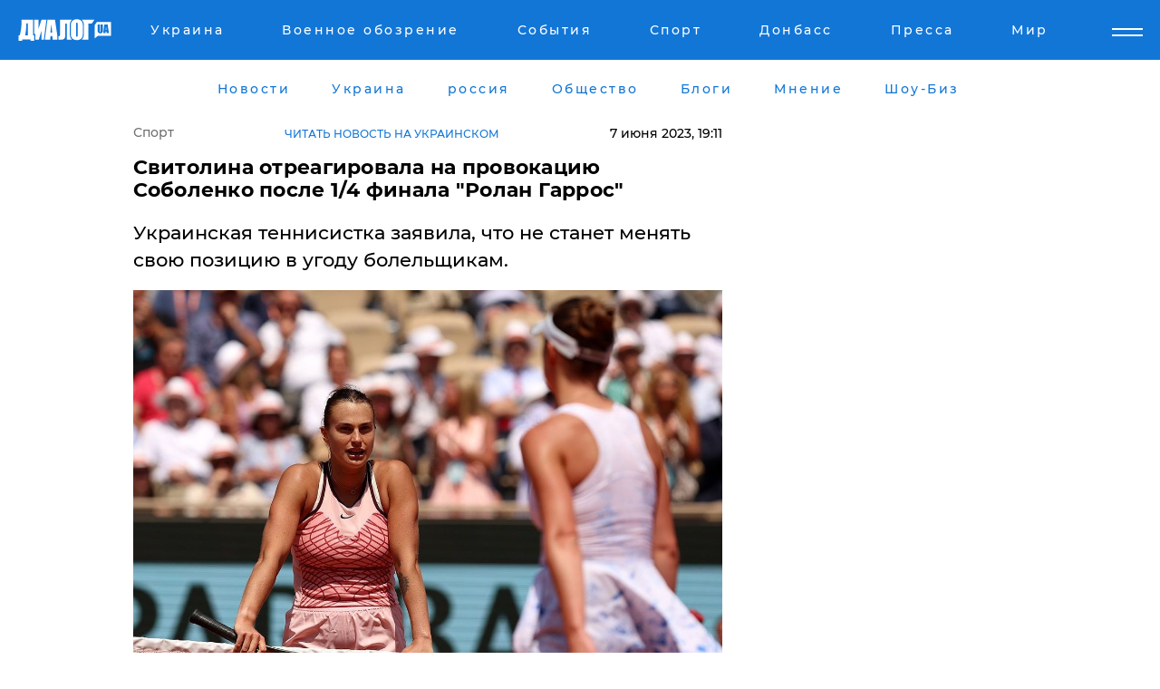

--- FILE ---
content_type: text/html; charset=UTF-8
request_url: https://sport.dialog.ua/275075_1686152464
body_size: 11067
content:
<!DOCTYPE html>
<html xmlns="http://www.w3.org/1999/xhtml" dir="ltr" lang="ru" xmlns:og="http://ogp.me/ns#">
<head>
    <meta http-equiv="Content-Type" content="text/html; charset=utf-8" />
    <meta name="viewport" content="width=device-width, initial-scale=1">

    <title>Свитолина отреагировала на провокацию Соболенко после 1/4 финала &quot;Ролан Гаррос&quot; - | Диалог.UA</title>
    <meta name="description" content="Украинская теннисистка заявила, что не станет менять свою позицию в угоду болельщикам. ">
    <meta name="keywords" content=", теннис, Ролан Гаррос, Свитолина, Соболенко, рукопожатие  укр нет, последние новости дня">
    <link rel="canonical" href="https://sport.dialog.ua/275075_1686152464"/>
    
                        <link rel="amphtml" href="https://sport.dialog.ua/275075_1686152464/amp">
            
     <meta http-equiv="x-dns-prefetch-control" content="on">
 <link rel="dns-prefetch" href="//google-analytics.com">
 <link rel="dns-prefetch" href="//connect.facebook.net">
 <link rel="dns-prefetch" href="//securepubads.g.doubleclick.net">
 <link rel="preconnect" href="//securepubads.g.doubleclick.net">
 <link rel="dns-prefetch" href="//cm.g.doubleclick.net">
 <link rel="preconnect" href="//cm.g.doubleclick.net">
 <link rel="dns-prefetch" href="//counter.yadro.ru">
 <link rel="dns-prefetch" href="//www.googletagmanager.com/">
 <link rel='dns-prefetch' href='https://ajax.googleapis.com'/>
    <meta name='yandex-verification' content='7fdab9f0679cc6c0'/>

    <!-- news_keywords (only for news/index) -->
    
    <meta name="author" content="Dialog.ua">
    <link rel="shortcut icon" href="/favicon.ico">

            <link rel="stylesheet" href="/css/style.min.css?ver=12" type="text/css">
    
    <style>
        /** =================== MONTSERRAT =================== **/

        /** Montserrat Thin **/
        @font-face {
            font-family: "Montserrat";
            font-display: swap;
            font-weight: 100;
            font-style: normal;
            src: url("/css/fonts/Montserrat-Thin.woff2") format("woff2"),
            url("/css/fonts/Montserrat-Thin.woff") format("woff");
        }

        /** Montserrat Thin-Italic **/
        @font-face {
            font-family: "Montserrat";
            font-display: swap;
            font-weight: 100;
            font-style: italic;
            src: url("/css/fonts/Montserrat-ThinItalic.woff2") format("woff2"),
            url("/css/fonts/Montserrat-ThinItalic.woff") format("woff");
        }

        /** Montserrat Light **/
        @font-face {
            font-family: "Montserrat";
            font-display: swap;
            font-weight: 300;
            font-style: normal;
            src: url("/css/fonts/Montserrat-Light.woff2") format("woff2"),
            url("/css/fonts/Montserrat-Light.woff") format("woff");
        }

        /** Montserrat Light-Italic **/
        @font-face {
            font-family: "Montserrat";
            font-display: swap;
            font-weight: 300;
            font-style: italic;
            src: url("/css/fonts/Montserrat-LightItalic.woff2") format("woff2"),
            url("/css/fonts/Montserrat-LightItalic.woff") format("woff");
        }


        /** Montserrat Medium **/
        @font-face {
            font-family: "Montserrat";
            font-display: swap;
            font-weight: 500;
            font-style: normal;
            src: url("/css/fonts/Montserrat-Medium.woff2") format("woff2"),
            url("/css/fonts/Montserrat-Medium.woff") format("woff");
        }

        /** Montserrat Bold **/
        @font-face {
            font-family: "Montserrat";
            font-display: swap;
            font-weight: 600;
            font-style: normal;
            src: url("/css/fonts/Montserrat-Bold.woff2") format("woff2"),
            url("/css/fonts/Montserrat-Bold.woff") format("woff");
        }

        /** Montserrat ExtraBold **/
        @font-face {
            font-family: "Montserrat";
            font-display: swap;
            font-weight: 800;
            font-style: normal;
            src: url("/css/fonts/Montserrat-ExtraBold.woff2") format("woff2"),
            url("/css/fonts/Montserrat-ExtraBold.woff") format("woff");
        }
    </style>

    <!-- og meta -->
    <!-- Facebook Meta -->
    <meta property="fb:app_id" content="1010365385685044" />
    <meta property="og:url" content="https://sport.dialog.uahttps://sport.dialog.ua/275075_1686152464" />
    <meta property="og:site_name" content="Диалог.UA" />
    <meta property="og:title" content='Свитолина отреагировала на провокацию Соболенко после 1/4 финала "Ролан Гаррос"' />
    <meta property="og:type" content="article">
    <meta property="og:description" content='Украинская теннисистка заявила, что не станет менять свою позицию в угоду болельщикам. ' />
    <meta property="og:image" content="https://sport.dialog.ua/images/news/95af8bcbfdf34fe51bd05760ac894e2e.jpg" />
            <meta property="og:image:width" content="1200" />
        <meta property="og:image:height" content="900" />
    <!-- Twitter Meta -->
<meta name="twitter:card" content="summary_large_image">
<meta name="twitter:site" content="@Dialog_UA">
<meta name="twitter:creator" content="@Dialog_UA">
<meta name="twitter:title" content="Свитолина отреагировала на провокацию Соболенко после 1/4 финала &quot;Ролан Гаррос&quot;">
<meta name="twitter:description" content="Украинская теннисистка заявила, что не станет менять свою позицию в угоду болельщикам. ">
<meta name="twitter:image" content="https://sport.dialog.ua/images/news/95af8bcbfdf34fe51bd05760ac894e2e.jpg">
<meta name="twitter:domain" content="sport.dialog.ua>">    <meta name="google-site-verification" content="jZKJrW_rC4oKR50hCSQ9LFM1XjJbWaQQnPgLYvrSx00" />

    <!-- Google tag (gtag.js) -->
    <script async src="https://www.googletagmanager.com/gtag/js?id=G-HJDW518ZWK" type="d5904c88a08f263df0267b30-text/javascript"></script>
    <script type="d5904c88a08f263df0267b30-text/javascript">
      window.dataLayer = window.dataLayer || [];
      function gtag(){dataLayer.push(arguments);}
      gtag('js', new Date());

      gtag('config', 'G-HJDW518ZWK');
    </script>
    
    <link rel="manifest" href="/manifest.json">

    <link rel="alternate" hreflang="ru" href="https://sport.dialog.ua/275075_1686152464" /><link rel="alternate" hreflang="uk" href="https://sport.dialog.ua/ukr/275075_1686152464" />
    
    <link rel="apple-touch-icon" href="/img/apple-touch-icon.png">

    </head>
<body>
<div class="overlay"></div>

<div class="header_contn">
    <header class="sticky">
        <div class="container">
            <div class="header-content">
                <div class="header-logo">

                    
                    
                    <a href="https://www.dialog.ua" class="logo">
                        <img src="/css/images/logo.svg" class="logo-main" alt="" width="103" height="24">
                    </a>
                </div>

                <nav>
                    <div class="nav-menu">
                        <ul class="main-menu">
                                                                <li><a href="https://www.dialog.ua/ukraine"><span>Украина</span></a></li>
                                                                    <li><a href="https://www.dialog.ua/war"><span>Военное обозрение</span></a></li>
                                                                    <li><a href="https://daily.dialog.ua/"><span>События</span></a></li>
                                                                    <li><a href="https://sport.dialog.ua/"><span>Спорт</span></a></li>
                                                                    <li><a href="https://www.dialog.ua/tag/274"><span>Донбасс</span></a></li>
                                                                    <li><a href="https://www.dialog.ua/press-release"><span>Пресса</span></a></li>
                                                                    <li><a href="https://www.dialog.ua/world"><span>Мир</span></a></li>
                                                        </ul>
                    </div>

                    <span class="mask"></span>
                </nav>

            </div>
    </div>
    <!-- выпадающее меню -->
    <div class="mobile-nav-wrap" role="navigation">
        <div class="mobile-header-nav ">

            <div class="menu-content">

                <div class="mobile-menu-head">

                    <a class="mobile-menu-head__close" href="#">
                        <img src="/css/images/menu-close.svg" alt="">
                    </a>

                    <span class="mobile-menu-head__logo"><a href=""> <img src="/css/images/logo.svg" alt=""></a></span>

                    <div class="language-selection__mob-menu"><a href="">UA</a></div>
                </div>

                
                <div class="menu-column">
                                                                                <span class="menu-column__title">Главная</span>
                                        <ul>

                                                    <li><a href="https://www.dialog.ua/news"><span>Все новости</span></a></li>
                                                    <li><a href="https://www.dialog.ua/russia"><span>россия</span></a></li>
                                                    <li><a href="https://www.dialog.ua/world"><span>Мир</span></a></li>
                                                    <li><a href="https://www.dialog.ua/war"><span>Военное обозрение</span></a></li>
                                                    <li><a href="https://www.dialog.ua/science"><span>Наука и Техника</span></a></li>
                                                    <li><a href="https://www.dialog.ua/business"><span>Экономика</span></a></li>
                                                    <li><a href="https://www.dialog.ua/opinion"><span>Мнение</span></a></li>
                                                    <li><a href="https://www.dialog.ua/blogs"><span>Блоги</span></a></li>
                                                    <li><a href="https://www.dialog.ua/press-release"><span>Пресса</span></a></li>
                                                    <li><a href="https://showbiz.dialog.ua/"><span>Шоу-биз</span></a></li>
                                                    <li><a href="https://www.dialog.ua/health"><span>Здоровье</span></a></li>
                                                    <li><a href="https://www.dialog.ua/ukraine"><span>Украина</span></a></li>
                                                    <li><a href="https://sport.dialog.ua/"><span>Спорт</span></a></li>
                                                    <li><a href="https://www.dialog.ua/culture"><span>Культура</span></a></li>
                                                    <li><a href="https://www.dialog.ua/tag/304"><span>Беларусь</span></a></li>
                                            </ul>
                                    </div>
                
                <div class="menu-column">
                                        <span class="menu-column__title">Города</span>
                                        <ul>

                                                    <li><a href="https://www.dialog.ua/tag/18"><span>Донецк</span></a></li>
                                                    <li><a href="https://www.dialog.ua/tag/28"><span>Луганск</span></a></li>
                                                    <li><a href="https://www.dialog.ua/tag/23"><span>Киев</span></a></li>
                                                    <li><a href="https://www.dialog.ua/tag/29"><span>Харьков</span></a></li>
                                                    <li><a href="https://www.dialog.ua/tag/30"><span>Днепр</span></a></li>
                                                    <li><a href="https://www.dialog.ua/tag/34"><span>Львов</span></a></li>
                                                    <li><a href="https://www.dialog.ua/tag/33"><span>Одесса</span></a></li>
                                            </ul>
                                    </div>
                
                <div class="menu-column">
                                        <span class="menu-column__title">Война на Донбассе и в Крыму</span>
                                        <ul>

                                                    <li><a href="https://www.dialog.ua/tag/154"><span>"ДНР"</span></a></li>
                                                    <li><a href="https://www.dialog.ua/tag/156"><span>"ЛНР"</span></a></li>
                                                    <li><a href="https://www.dialog.ua/tag/2"><span>Оккупация Крыма</span></a></li>
                                                    <li><a href="https://www.dialog.ua/tag/27"><span>Новости Крыма</span></a></li>
                                                    <li><a href="https://www.dialog.ua/tag/274"><span>Донбасс</span></a></li>
                                                    <li><a href="https://www.dialog.ua/tag/116"><span>Армия Украины</span></a></li>
                                            </ul>
                                    </div>
                
                <div class="menu-column">
                                        <span class="menu-column__title">Лайф стайл</span>
                                        <ul>

                                                    <li><a href="https://www.dialog.ua/health"><span>Здоровье</span></a></li>
                                                    <li><a href="https://www.dialog.ua/donation.html"><span>Помощь проекту</span></a></li>
                                                    <li><a href="https://life.dialog.ua/"><span>Стиль Диалога</span></a></li>
                                                    <li><a href="https://showbiz.dialog.ua/"><span>Шоу-биз</span></a></li>
                                                    <li><a href="https://www.dialog.ua/culture"><span>Культура</span></a></li>
                                                    <li><a href="https://news.dialog.ua/"><span>Общество</span></a></li>
                                            </ul>
                                    </div>
                
                <div class="menu-column">
                                        <span class="menu-column__title">Преса</span>
                                        <ul>

                                                    <li><a href="https://www.dialog.ua/press-release"><span>Преса</span></a></li>
                                            </ul>
                                    </div>
                
                <div class="menu-column">
                                        <span class="menu-column__title">Авторское</span>
                                        <ul>

                                                    <li><a href="https://www.dialog.ua/opinion"><span>Мнение</span></a></li>
                                                    <li><a href="https://www.dialog.ua/blogs"><span>Блоги</span></a></li>
                                                    <li><a href="https://www.dialog.ua/tag/63"><span>ИноСМИ</span></a></li>
                                            </ul>
                                    </div>
                
            </div>

        </div>
    </div>

    
        <a class="mobile-menu-toggle js-toggle-menu hamburger-menu button" href="#">
            <span class="menu-item menu-item-1"></span>
            <span class="menu-item"></span>
        </a>

        <div class="language-selection language-selection--mobile">
            <a href="/ukr">
                UA            </a>
        </div>
    </header>
</div>


    <!-- MAIN PART -->
<main class="">
    <div class="container">

        <div class="top-content-menu">
            <div class="top-content-menu__nav">
                <ul>
                                                <li><a href="https://www.dialog.ua/news"><span>Новости</span></a></li>
                                                    <li><a href="https://www.dialog.ua/ukraine"><span>Украина</span></a></li>
                                                    <li><a href="https://www.dialog.ua/russia"><span>россия</span></a></li>
                                                    <li><a href="https://news.dialog.ua"><span>Общество</span></a></li>
                                                    <li><a href="https://www.dialog.ua/blogs"><span>Блоги</span></a></li>
                                                    <li><a href="https://www.dialog.ua/opinion"><span>Мнение</span></a></li>
                                                    <li><a href="https://showbiz.dialog.ua/"><span>Шоу-Биз</span></a></li>
                                        </ul>
            </div>

            <span class="mask"></span>
        </div>

        <div class="section-content section_news">

            
    <div class="main-content news_main_content">
        <div class="content content--new-inner news_content_blok  news_innner">



            
                
            
            <!-- update news button -->
            <div class="new-head">
                <script type="application/ld+json">
    {
        "@context": "http://schema.org",
        "@type": "NewsArticle",
        "mainEntityOfPage":{
            "@type":"WebPage",
            "@id":"https://sport.dialog.ua/275075_1686152464"
        },
        "headline": "Свитолина отреагировала на провокацию Соболенко после 1/4 финала &quot;Ролан Гаррос&quot;",
                 "image": {
            "@type": "ImageObject",
            "representativeOfPage": "true",
            "url": "https://sport.dialog.ua/images/news/95af8bcbfdf34fe51bd05760ac894e2e.jpg",
            "width": 1200,
            "height": 900        },
                    "datePublished": "2023-06-07T19:11:04+03:00",
                 "dateModified": "2025-03-13T16:58:56+02:00",
        
                "author": {
            "@type": "Person",
            "name": "Артем Малиновский",
            "url": "https://www.dialog.ua/author/Artyom_Malinovskiy"
        },
            
        "publisher": {
                "@type": "Organization",
                "name": "Dialog.ua",
                "logo": {
                    "@type": "ImageObject",
                    "url": "https://www.dialog.ua/img/publisher_logo.jpg",
                    "width": 309,
                    "height": 148
                }
            },

        "description": "Украинская теннисистка заявила, что не станет менять свою позицию в угоду болельщикам. ",
        "articleBody": "Украинская теннисистка Элина Свитолина ответила на провокацию второй ракетки мира белоруски Арины Соболенко, которая после поединка 1/4 финала Открытого чемпионата Франции (&quot;Ролан Гаррос&quot;) демонстративно ждала рукопожатия с одесситкой, зная, что украинцы не пожимают руку соперникам из России и Беларуси. Отказ от рукопожатия вновь стал причиной недовольного гула на трибунах.&amp;nbsp;Элина призналась, что спокойно относится к свисту болельщиков и не намерена менять свою позицию в угоду зрителям, передает портал&amp;nbsp;sportskeeda.com.&quot;Я не стану завоевывать симпатию людей, предав самую сильную позицию в отношении моей страны&quot;, - подчеркнула теннисистка.&amp;nbsp;По словам Свитолиной, она неоднократно заявляла, что не хочет нравиться всем и не продаст Украину ради одобрения со стороны болельщиков.&amp;nbsp;&quot;Я стою на этой позиции&quot;, - добавила одесситка.&amp;nbsp;Кроме того, Свитолина назвала очевидным лицемерием решение организаторов &quot;Ролан Гаррос&quot; разрешить Соболенко&amp;nbsp;пропустить пресс-конференцию после матча с Камиллой Рахимовой, тогда как Наоми Осака на турнире 2021 года за подобный отказ была оштрафована на 15 тыс. долларов и получила предупреждение о дисквалификации.&amp;nbsp;&quot;Я думаю, что условия должны быть равными для всех&quot;, - подчеркнула Элина.&amp;nbsp;Напомним, как ранее сообщал&amp;nbsp;Dialog.UA cоболенко после игры со Свитолиной&amp;nbsp;выступила против войны в Украине, а также сообщила, что сейчас не поддерживает режим Лукашенко.&amp;nbsp;Свитолина&amp;nbsp;проиграла Соболенко в двух сетах 4:6, 4:6 и выбыла с турнира. Белоруска, в свою очередь, вышла в полуфинал, в котором 8 июня сыграет против чешской теннисистки Каролины Муховой.&amp;nbsp;",
        "keywords": "теннис, Ролан Гаррос, Свитолина, Соболенко, рукопожатие "
        }

</script>
                
    <script type="application/ld+json">
    {
        "@context": "http://schema.org",
        "@type": "BreadcrumbList",
        "itemListElement": [
            {
                "@type": "ListItem",
                "position": 1,
                "item": {
                    "@id": "https://sport.dialog.ua",
                    "name": "Спорт"
                }
            }
        ]
    }
</script>

                                    <div class="breadcrumbs">
                        <a href="/">Спорт</a>
                    </div>
                

                                    <div class="read-another-language">
                        <a href="https://sport.dialog.ua/ukr/275075_1686152464">Читать новость на украинском</a>
                    </div>
                
                <span class="new-head__date">
                    7 июня 2023, 19:11                </span>
            </div>

            
            <div class="new-inner inner_news">

                <h1>Свитолина отреагировала на провокацию Соболенко после 1/4 финала "Ролан Гаррос"</h1>

                <p class="preview">Украинская теннисистка заявила, что не станет менять свою позицию в угоду болельщикам. </p>

                <p><img src="https://www.dialog.ua/images/news/95af8bcbfdf34fe51bd05760ac894e2e.jpg" alt="Свитолина отреагировала на провокацию Соболенко после 1/4 финала &quot;Ролан Гаррос&quot;" /></p>
                
                        <div class="banner banner--news align-center align-center" style="">
        <script async src="https://pagead2.googlesyndication.com/pagead/js/adsbygoogle.js?client=ca-pub-3695032019363550" crossorigin="anonymous" type="d5904c88a08f263df0267b30-text/javascript"></script>
<!-- Под фото новость Десктоп -->
<ins class="adsbygoogle"
     style="display:block"
     data-ad-client="ca-pub-3695032019363550"
     data-ad-slot="1996806517"
     data-ad-format="auto"
     data-full-width-responsive="true"></ins>
<script type="d5904c88a08f263df0267b30-text/javascript">
     (adsbygoogle = window.adsbygoogle || []).push({});
</script>    </div>
                
                

                                                    
                
                <p>Украинская теннисистка Элина Свитолина ответила на провокацию второй ракетки мира белоруски Арины Соболенко, которая после поединка 1/4 финала Открытого чемпионата Франции ("Ролан Гаррос") демонстративно ждала рукопожатия с одесситкой, зная, что украинцы не пожимают руку соперникам из России и Беларуси. Отказ от рукопожатия вновь стал причиной недовольного гула на трибунах.&nbsp;</p><p>Элина призналась, что спокойно относится к свисту болельщиков и не намерена менять свою позицию в угоду зрителям, передает портал&nbsp;<a href="https://www.sportskeeda.com/tennis/news-elina-svitolina-questions-french-open-hypocrisy-aryna-sabalenka-escapes-fine-unlike-noami-osaka" rel="nofollow">sportskeeda.com</a>.</p>        <div class="news-content-ad align-center" style="">
        <script async src="https://pagead2.googlesyndication.com/pagead/js/adsbygoogle.js?client=ca-pub-3695032019363550" crossorigin="anonymous" type="d5904c88a08f263df0267b30-text/javascript"></script>
<!-- В тело новости проверка Диалог -->
<ins class="adsbygoogle"
     style="display:block"
     data-ad-client="ca-pub-3695032019363550"
     data-ad-slot="7403794482"
     data-ad-format="auto"
     data-full-width-responsive="true"></ins>
<script type="d5904c88a08f263df0267b30-text/javascript">
     (adsbygoogle = window.adsbygoogle || []).push({});
</script>    </div>
<p><strong>"Я не стану завоевывать симпатию людей, предав самую сильную позицию в отношении моей страны"</strong>, - подчеркнула теннисистка.&nbsp;</p><p><img src="https://www.dialog.ua/images/content/5431bdfe07c9b8da7a046b9d3aced64b.jpg"></p><p>По словам Свитолиной, она неоднократно заявляла, что не хочет нравиться всем и не продаст Украину ради одобрения со стороны болельщиков.&nbsp;</p><p><strong>"Я стою на этой позиции"</strong>, - добавила одесситка.&nbsp;</p><p><img src="https://www.dialog.ua/images/content/0cd6e36690a3c1c4c50faf8aeecde466.jpg"></p><p>Кроме того, Свитолина назвала очевидным лицемерием решение организаторов "Ролан Гаррос" разрешить Соболенко&nbsp;пропустить пресс-конференцию после матча с Камиллой Рахимовой, тогда как Наоми Осака на турнире 2021 года за подобный отказ была оштрафована на 15 тыс. долларов и получила предупреждение о дисквалификации.&nbsp;</p><p><strong>"Я думаю, что условия должны быть равными для всех"</strong>, - подчеркнула Элина.&nbsp;</p><p><em>Напомним, как ранее сообщал&nbsp;</em><a href="https://www.dialog.ua/">Dialog.UA</a><em> cоболенко после игры со Свитолиной&nbsp;выступила против войны в Украине, а также сообщила, что сейчас не поддерживает режим Лукашенко.&nbsp;</em></p><p><em>Свитолина&nbsp;проиграла Соболенко в двух сетах 4:6, 4:6 и выбыла с турнира. Белоруска, в свою очередь, вышла в полуфинал, в котором 8 июня сыграет против чешской теннисистки Каролины Муховой.&nbsp;</em></p>
                                                            <span class="author">Автор:
                        <a target="_blank" href="https://www.dialog.ua/author/Artyom_Malinovskiy">Артем Малиновский</a>                    </span>
                                                </div>

                            <div class="tags">
                                            <a target="_blank" href="https://www.dialog.ua/tag/295">Новости Украины</a>                                            <a target="_blank" href="https://www.dialog.ua/tag/498">Теннис</a>                                            <a target="_blank" href="https://www.dialog.ua/tag/611">Новости спорта</a>                                    </div>
            
            <div class="share">
                <div class="socials">
                    <button class="open-comments mobile-hide">+ Добавить Комментарий</button>
                    <div class="shareaholic-canvas" data-app="share_buttons" data-app-id="26969635"></div>
                </div>
            </div>

            
            
                        <div class="banner mobile-hide align-center" style="width: 650px;">
        <!-- Вниз новости НВ Дизайн Диалог Декстоп -->
<ins class="adsbygoogle"
     style="display:block"
     data-ad-client="ca-pub-3660307541539783"
     data-ad-slot="3521732345"
     data-ad-format="auto"
     data-full-width-responsive="true"></ins>
<script type="d5904c88a08f263df0267b30-text/javascript">
     (adsbygoogle = window.adsbygoogle || []).push({});
</script>    </div>
                
            



            
                            <h2 class="margin-small"><a href="https://www.dialog.ua/news">Последние новости</a></h2>
<div class="news last-news">
    
        <div class="new-item">
            <p>
                <a href="https://sport.dialog.ua/325522_1765808669">ПСЖ вырезал российского вратаря Сафонова из фото, украинца Забарного оставил – в России скандал</a>                            </p>
            <span class="new-item__time">16:29</span>
        </div>

    
        <div class="new-item">
            <p>
                <a href="https://sport.dialog.ua/325518_1765805717">Украинские ветераны покорили Oceanman Dubai: все медали в категории Inspiration у сборной Украины</a>                            </p>
            <span class="new-item__time">15:39</span>
        </div>

    
        <div class="new-item">
            <p>
                <a href="https://sport.dialog.ua/325491_1765739763">Амосов после победы в UFC заставил замолчать весь Лас-Вегас: "Если вы не знает, что такое война..."</a>                <span class="new-item__icon"><img src="/css/images/video-icon.svg" class="video-icon" alt=""></span>            </p>
            <span class="new-item__time">21:28</span>
        </div>

    
        <div class="new-item">
            <p>
                <a href="https://sport.dialog.ua/325443_1765649661">У России отобрали "серебро" домашнего ЧМ по биатлону и отдали Украине – как это произошло</a>                            </p>
            <span class="new-item__time">20:22</span>
        </div>

    
        <div class="new-item">
            <p>
                <a href="https://sport.dialog.ua/325303_1765459942">"Чемпионы террора": спортсмены из военных структур РФ претендуют на участие в Олимпиаде 2026 – ГУР</a>                            </p>
            <span class="new-item__time">15:37</span>
        </div>

    
        <div class="new-item">
            <p>
                <a href="https://sport.dialog.ua/324970_1764906176"><strong>"Это предательство", – министр Бедный рассказал о наказании украинской спортсменки Лыскун, получившей гражданство РФ</strong></a>                            </p>
            <span class="new-item__time">07:16</span>
        </div>

    
        <div class="new-item">
            <p>
                <a href="https://sport.dialog.ua/324792_1764623092">"Это позор", – киевское "Динамо" поставило антирекорд, проиграв "Полтаве"</a>                            </p>
            <span class="new-item__time">07:30</span>
        </div>

    
        <div class="new-item">
            <p>
                <a href="https://sport.dialog.ua/324763_1764596970">Александр Усик поделился эксклюзивной информацией и назвал соперника, с которым хочет выйти на ринг </a>                            </p>
            <span class="new-item__time">15:54</span>
        </div>

    
        <div class="new-item">
            <p>
                <a href="https://sport.dialog.ua/324649_1764347170">​Дзюдо под триколором: IJF возвращает символику РФ на соревнования, игнорируя войну</a>                            </p>
            <span class="new-item__time">18:34</span>
        </div>

    
        <div class="new-item">
            <p>
                <a href="https://sport.dialog.ua/324514_1764160402">Даниил Аонишики Явгусишин добился невиданного успеха, став первым украинским сумоистом в статусе одзэки</a>                            </p>
            <span class="new-item__time">14:44</span>
        </div>

    
        <div class="new-item">
            <p>
                <a href="https://sport.dialog.ua/324416_1763996122">Историческое достижение: украинский сумоист выиграл Кубок императора в Японии</a>                            </p>
            <span class="new-item__time">17:02</span>
        </div>

    
        <div class="new-item">
            <p>
                <a href="https://sport.dialog.ua/324229_1763646561"><strong>Украине попался "максимально равный соперник" в битве за ЧМ-2026 – полная сетка плей-офф</strong></a>                            </p>
            <span class="new-item__time">15:58</span>
        </div>

    
        <div class="new-item">
            <p>
                <a href="https://sport.dialog.ua/324215_1763625603"><strong>Генассамблея ООН поддержала глобальное перемирие на время Олимпиады 2026: "Альтернатива соперничеству"</strong></a>                            </p>
            <span class="new-item__time">10:05</span>
        </div>

    
        <div class="new-item">
            <p>
                <a href="https://sport.dialog.ua/324103_1763467332">"Чемпион чемпионов": Александр Усик добровольно отдал чемпионский пояс WBO, но это не "прощание"</a>                            </p>
            <span class="new-item__time">14:15</span>
        </div>

    
        <div class="new-item">
            <p>
                <a href="https://sport.dialog.ua/324032_1763320708"><strong>​Украина дожала Исландию: драматическая победа на последних минутах дала шанс на ЧМ-2026</strong></a>                            </p>
            <span class="new-item__time">21:32</span>
        </div>

    


</div>

<div class="show-more  show-more--margin show-more--large show-more--last-categories active_more">
    <a href="#">Смотреть ещё</a>
</div>
<form class="load_more_data">
    <input type="hidden" name="offset" value="15">
    <input type="hidden" name="limit" value="15">
    <input type="hidden" name="location" value="8" >
    <input type="hidden" name="locale" value="ru" >
    
            <input type="hidden" name="val" value="6">
        </form>

            

            
                
            

        </div>

        <aside>


            
                        <div class="banner align-center" style="width: 300px;">
        <script async src="https://pagead2.googlesyndication.com/pagead/js/adsbygoogle.js" type="d5904c88a08f263df0267b30-text/javascript"></script>
<!-- Правая колонка проверка 300 Диалог -->
<ins class="adsbygoogle"
     style="display:block"
     data-ad-client="ca-pub-3660307541539783"
     data-ad-slot="4092939786"
     data-ad-format="auto"
     data-full-width-responsive="true"></ins>
<script type="d5904c88a08f263df0267b30-text/javascript">
     (adsbygoogle = window.adsbygoogle || []).push({});
</script>    </div>

            
            <h2><a href="https://www.dialog.ua">Главные новости</a></h2>

            <div class="side-news">

                                <div class="new-side-item">
            <p><a href="https://sport.dialog.ua/324970_1764906176">"Это предательство", – министр Бедный рассказал о наказании украинской спортсменки Лыскун, получившей гражданство РФ</a></p>
        </div>
            <div class="new-side-item">
            <p><a href="https://sport.dialog.ua/324229_1763646561">Украине попался "максимально равный соперник" в битве за ЧМ-2026 – полная сетка плей-офф</a></p>
        </div>
            <div class="new-side-item">
            <p><a href="https://sport.dialog.ua/324215_1763625603">Генассамблея ООН поддержала глобальное перемирие на время Олимпиады 2026: "Альтернатива соперничеству"</a></p>
        </div>
            <div class="new-side-item">
            <p><a href="https://sport.dialog.ua/324032_1763320708">​Украина дожала Исландию: драматическая победа на последних минутах дала шанс на ЧМ-2026</a></p>
        </div>
            <div class="new-side-item">
            <p><a href="https://sport.dialog.ua/323783_1762888260">Самбист из Донецкой области в Бишкеке разнес россиянина – его спасали врачи</a></p>
        </div>
            <div class="new-side-item">
            <p><a href="https://sport.dialog.ua/322539_1760947827">"Чемпионы террора": что стоит за нейтральным статусом спортсменов РФ и Беларуси – ГУР опубликовало данные</a></p>
        </div>
            <div class="new-side-item">
            <p><a href="https://sport.dialog.ua/321967_1760096865">Российские оккупанты расстреляли под Купянском украинского регбиста Николая Гетманова</a></p>
        </div>
            <div class="new-side-item">
            <p><a href="https://sport.dialog.ua/321374_1759247021">​Лига чемпионов УЕФА: без Украины, но с нашими легионерами - расписание всех матчей дня</a></p>
        </div>
            <div class="new-side-item">
            <p><a href="https://sport.dialog.ua/321227_1759066083">​"Это позор", - в Украине отреагировали на решение IPC вернуть сборные РФ и Беларуси на паралимпиады</a></p>
        </div>
            <div class="new-side-item">
            <p><a href="https://sport.dialog.ua/319815_1756988686">Киевское "Динамо" подписало пророссийского футболиста с репостами Путина и Соловьева: вспыхнул скандал</a></p>
        </div>
                </div>

            
                        <div class="banner align-center" style="">
        <script async src="https://pagead2.googlesyndication.com/pagead/js/adsbygoogle.js?client=ca-pub-3695032019363550" crossorigin="anonymous" type="d5904c88a08f263df0267b30-text/javascript"></script>
<!-- Мобильный низ новости Диалог -->
<ins class="adsbygoogle"
     style="display:block"
     data-ad-client="ca-pub-3695032019363550"
     data-ad-slot="4039264547"
     data-ad-format="auto"
     data-full-width-responsive="true"></ins>
<script type="d5904c88a08f263df0267b30-text/javascript">
     (adsbygoogle = window.adsbygoogle || []).push({});
</script>    </div>

            



                        <h2>Мнения</h2>

<div class="opinions users-side">

                <div class="user-item">
                                        <a href="https://www.dialog.ua/person/Gennady_Gudkov" class="user-item__head">
                                            <span class="user-item__avatar">
                            <img width="42px" height="42px" data-src="/images/person/b463236e1a299883fabbb3d5ab48a6d3.jpg" src="" />                        </span>
                                        <span class="user-item__name">
                                            <span>Геннадий Гудков</span>
                                            <span><p>Российский оппозиционер</p></span></span>
                </a>
            
            <p>

                                    <a href="https://www.dialog.ua/opinion/325998_1766522025"><span>Гудков предположил, когда Путину придется прекратить войну и что будет после: "Я хочу ошибаться"</span></a>
                
            </p>

        </div>
            <div class="user-item">
                                        <a href="https://www.dialog.ua/person/Garry_Kasparov" class="user-item__head">
                                            <span class="user-item__avatar">
                            <img width="42px" height="42px" data-src="/images/person/2e0482ce711556cedea3857d0f042092.jpg" src="" />                        </span>
                                        <span class="user-item__name">
                                            <span>Гарри Каспаров</span>
                                            <span><p>Оппозиционный деятель, чемпион мира по шахматам</p></span></span>
                </a>
            
            <p>

                                    <a href="https://www.dialog.ua/opinion/325969_1766499402"><span>Каспаров озвучил единственный способ завершения войны и заверил: "Путин хорошо понимает..."</span></a>
                
            </p>

        </div>
            <div class="user-item">
                                        <a href="https://www.dialog.ua/person/Vitaly_Portnikov" class="user-item__head">
                                            <span class="user-item__avatar">
                            <img width="42px" height="42px" data-src="/images/person/4d859ef024bad660d7632e1e8c15b808.jpg" src="" />                        </span>
                                        <span class="user-item__name">
                                            <span>Виталий Портников</span>
                                            <span><p>Украинский журналист, писатель и публицист</p></span></span>
                </a>
            
            <p>

                                    <a href="https://www.dialog.ua/opinion/325964_1766497291"><span>Портников назвал единственно возможного президента Украины на период войны, комментируя идею с выборами</span></a>
                
            </p>

        </div>
    </div>

<div class="show-more show-more--left show-more--margin">
    <a href="https://www.dialog.ua/opinion">Смотреть ещё</a>
</div>


<h2>Блоги</h2>

<div class="blogs users-side">
                <div class="user-item">
                            <a href="https://www.dialog.ua/person/Mikhail_Sheitelman" class="user-item__head">
                                            <span class="user-item__avatar">
                            <img width="42px" height="42px" data-src="/images/person/4e5b75a66cc212ca59ba65873c412575.jpg" src="" />                        </span>
                                        <span class="user-item__name">
                                            <span>Михаил Шейтельман</span>
                                            <span><p>Политолог, писатель</p></span></span>
                </a>
                        <p>
                                    <a href="https://www.dialog.ua/blogs/325994_1766516052"><span>Шейтельман удивил рассказом о том, чего на самом деле хотят россияне от Украины: "Это называется..."</span></a>
                
            </p>
        </div>
            <div class="user-item">
                            <a href="https://www.dialog.ua/person/Oleg_Zhdanov" class="user-item__head">
                                            <span class="user-item__avatar">
                            <img width="42px" height="42px" data-src="/images/person/c99f12aba18f2d5cd35454758b5361e8.jpg" src="" />                        </span>
                                        <span class="user-item__name">
                                            <span>Олег Жданов</span>
                                            <span><p>Военный эксперт,&nbsp;полковник запаса, блогер</p></span></span>
                </a>
                        <p>
                                    <a href="https://www.dialog.ua/blogs/325990_1766512216"><span>Жданов рассказал, до чего докатились власти России ради продолжения войны: "Такого еще в истории не было..."</span></a>
                
            </p>
        </div>
            <div class="user-item">
                            <a href="https://www.dialog.ua/person/Vitaly_Portnikov" class="user-item__head">
                                            <span class="user-item__avatar">
                            <img width="42px" height="42px" data-src="/images/person/4d859ef024bad660d7632e1e8c15b808.jpg" src="" />                        </span>
                                        <span class="user-item__name">
                                            <span>Виталий Портников</span>
                                            <span><p>Украинский журналист, писатель и публицист</p></span></span>
                </a>
                        <p>
                                    <a href="https://www.dialog.ua/blogs/325965_1766497531"><span>​День разочарования Трампа приближается: Путин не готов к миру</span></a>
                
            </p>
        </div>
    </div>
<div class="show-more show-more--left show-more--margin">
    <a href="https://www.dialog.ua/blogs">Смотреть ещё</a>
</div>
            
            
                
            

        </aside>


    </div>
</div>

    </div>

    

    <div class="container">
        <div class="bottom-menu">
            <div class="bottom-menu__left">
                <span class="dialog-logo">
                    <img width="113px" height="26px" data-src="/css/images/logo-dark.svg" src="" />                </span>
                <span class="copy">© 2025, Диалог.ua<br>Все права защищены. </span>
            </div>
            <div class="bottom-menu__ul">
                <ul>
                    <li class="dialog-logo--show">
                        <img width="113px" height="20px" data-src="/css/images/logo-dark.svg" src="" />                    </li>
                                            <li><a href="https://www.dialog.ua/news"><span>Новости</span></a></li>
                                            <li><a href="https://www.dialog.ua/ukraine"><span>Украина</span></a></li>
                                            <li><a href="https://www.dialog.ua/russia"><span>россия</span></a></li>
                                            <li><a href="https://news.dialog.ua"><span>Общество</span></a></li>
                                            <li><a href="https://www.dialog.ua/blogs"><span>Блоги</span></a></li>
                                            <li><a href="https://www.dialog.ua/opinion"><span>Мнение</span></a></li>
                                            <li><a href="https://showbiz.dialog.ua/"><span>Шоу-Биз</span></a></li>
                                            <li><a href="https://www.dialog.ua/press-release"><span>Пресса</span></a></li>
                                            <li><a href="https://www.dialog.ua/world"><span>Мир</span></a></li>
                                            <li><a href="https://www.dialog.ua/business"><span>Экономика</span></a></li>
                                            <li><a href="https://www.dialog.ua/war"><span>Военное Обозрение</span></a></li>
                                            <li><a href="https://life.dialog.ua/"><span>Стиль</span></a></li>
                                            <li><a href="https://www.dialog.ua/tag/274"><span>Новости Донбасса</span></a></li>
                                            <li><a href="https://sport.dialog.ua/"><span>Спорт</span></a></li>
                                            <li><a href="https://dialog.ua/tag/71"><span>США</span></a></li>
                                            <li><a href="https://showbiz.dialog.ua"><span>Шоубиз</span></a></li>
                                    </ul>
            </div>
        </div>
    </div>
</main>



<!-- FOOTER -->
<footer>
    <div class="container">
        <div class="footer-content">

            <ul class="footer-menu">
                <li><a href="https://www.dialog.ua/about.html">О проекте</a></li>
                <li><a href="https://www.dialog.ua/editorial.html">Редакция</a></li>
                <li><a href="https://www.dialog.ua/contacts.html">Контакты</a></li>
                <li><a href="https://www.dialog.ua/adv.html">Реклама</a></li>
                <li><a href="https://www.dialog.ua/credits.html">Персональные данные</a></li>
                <li><a href="https://www.dialog.ua/privacypolicy.html">Защита персональных данных</a></li>

            </ul>
            <span class="footer-text">Использование материалов разрешается при условии ссылки (для интернет-изданий - гиперссылки) на "<a href="https://www.dialog.ua">Диалог.ua</a>" не ниже третьего абзаца.</span>
            <span class="copy">
                    © 2025, <span>Диалог.ua.</span> Все права защищены.                </span>
        </div>

    </div>
</footer>

<!-- <div class="cookie-policy">
    <p class="cookie-policy-title">Про использование cookies</p>
    <p class="cookie-policy-text">Продолжая просматривать www.dialog.ua вы подтверждаете, что ознакомились с Правилами
        пользования сайтом и соглашаетесь на использование файлов cookies</p>
    <div class="cookie-policy-buttons">
        <a href="https://www.dialog.ua/privacypolicy.html" class="cookie-info-link ">Про файлы cookies</a>
        <button class="cookie-accept-btn">Соглашаюсь</button>
    </div>
    <button class="close-btn"></button>
</div> -->

<script defer src="/js/jquery-3.2.1.min.js" type="d5904c88a08f263df0267b30-text/javascript"></script>

<script async type="d5904c88a08f263df0267b30-text/javascript">
    var scripts = document.getElementsByTagName('script');
    var script = scripts[scripts.length - 1];

    if (document.body.clientWidth >= 1024) {
        setTimeout(function () {
            script.outerHTML += '<script src="/js/desktop-scripts.js"></sc' + 'ript>';
        }, 500);
    } else {
        setTimeout(function () {
            script.outerHTML += '<script src="/js/mobile-scripts.js"></sc' + 'ript>';
        }, 500);
    }
</script>
<script defer src="/js/scripts.js?ver=5" type="d5904c88a08f263df0267b30-text/javascript"></script>

<script type="d5904c88a08f263df0267b30-text/javascript">

    function buildScript(src, attributes) {
        var script = document.createElement('script');
        script.src = src;
        for (key in attributes) {
            script[key] = attributes[key];
        }
        document.body.appendChild(script);
    }

    function downloadJSAtOnload() {
                (function () {
            var script = document.createElement('script');
            script.src = "https://pagead2.googlesyndication.com/pagead/js/adsbygoogle.js";
                        script.async = true;
                        document.body.appendChild(script);
        })();
        
        
                buildScript("https://platform.twitter.com/widgets.js", {async: true});
        buildScript("//www.instagram.com/embed.js", {async: true});
                /*buildScript("//dsms0mj1bbhn4.cloudfront.net/assets/pub/shareaholic.js",
            { async:true,
              "data-shr-siteid": "9a6d8903fd66a0407e4ed9a92f28cdcd",
              "data-cfasync": false,
            }
            );*/


        
    }

    if (window.addEventListener)
        window.addEventListener("load", downloadJSAtOnload, false);
    else if (window.attachEvent)
        window.attachEvent("onload", downloadJSAtOnload);
    else window.onload = downloadJSAtOnload;
</script>

    <script type="text/javascript" data-cfasync="false" src="//dsms0mj1bbhn4.cloudfront.net/assets/pub/shareaholic.js"
            data-shr-siteid="9a6d8903fd66a0407e4ed9a92f28cdcd" async="async"></script>


<script src="/cdn-cgi/scripts/7d0fa10a/cloudflare-static/rocket-loader.min.js" data-cf-settings="d5904c88a08f263df0267b30-|49" defer></script><script defer src="https://static.cloudflareinsights.com/beacon.min.js/vcd15cbe7772f49c399c6a5babf22c1241717689176015" integrity="sha512-ZpsOmlRQV6y907TI0dKBHq9Md29nnaEIPlkf84rnaERnq6zvWvPUqr2ft8M1aS28oN72PdrCzSjY4U6VaAw1EQ==" data-cf-beacon='{"rayId":"9b2d3fd4587d381e","version":"2025.9.1","serverTiming":{"name":{"cfExtPri":true,"cfEdge":true,"cfOrigin":true,"cfL4":true,"cfSpeedBrain":true,"cfCacheStatus":true}},"token":"1fc2a877def342f8a2006fcbd93f5ff5","b":1}' crossorigin="anonymous"></script>
</body>

</html>


--- FILE ---
content_type: text/html; charset=utf-8
request_url: https://www.google.com/recaptcha/api2/aframe
body_size: 250
content:
<!DOCTYPE HTML><html><head><meta http-equiv="content-type" content="text/html; charset=UTF-8"></head><body><script nonce="Df1TUf3zqz9VkktT0amFMA">/** Anti-fraud and anti-abuse applications only. See google.com/recaptcha */ try{var clients={'sodar':'https://pagead2.googlesyndication.com/pagead/sodar?'};window.addEventListener("message",function(a){try{if(a.source===window.parent){var b=JSON.parse(a.data);var c=clients[b['id']];if(c){var d=document.createElement('img');d.src=c+b['params']+'&rc='+(localStorage.getItem("rc::a")?sessionStorage.getItem("rc::b"):"");window.document.body.appendChild(d);sessionStorage.setItem("rc::e",parseInt(sessionStorage.getItem("rc::e")||0)+1);localStorage.setItem("rc::h",'1766549433972');}}}catch(b){}});window.parent.postMessage("_grecaptcha_ready", "*");}catch(b){}</script></body></html>

--- FILE ---
content_type: image/svg+xml
request_url: https://sport.dialog.ua/css/images/logo-dark.svg
body_size: 960
content:
<svg xmlns="http://www.w3.org/2000/svg" width="117" height="27" viewBox="0 0 117 27"><g><g><g><g><path fill="#1d71b8" d="M8.174 20.042c1.032-4.985 1.548-9.877 1.548-14.677V5.18h1.935v14.863zM19.522 27v-6.958H18.19V.512H3.731v.472c0 3.973-.224 7.634-.673 10.984-.45 3.35-1.025 6.05-1.727 8.105H0V27h4.49v-1.695h10.527V27h4.505z"/></g></g><g><path fill="#1d71b8" d="M28.625.511L24.97 11.828V.511h-5.449v17.98h1.333v7.1h4.38l3.39-11.41v11.41h2.962L34.846.51z"/></g><g><g><path fill="#1d71b8" d="M39.842 16.73c.17-2.218.588-5.728 1.251-10.527.332 4.18.663 7.689.993 10.527zM36.121.511L32.796 25.68h6.738l.392-4.505h2.331l.35 4.505h6.005v-4.432L45.54.511z"/></g></g><g><path fill="#1d71b8" d="M78.992.511s1.4 1.394 1.97 2.622c.556 1.197.533 1.67.616 2.364.124 1.032.186 2.838.186 5.418v4.288c0 2.519-.06 4.302-.178 5.349-.082.73-.313 1.747-.624 2.397-.781 1.64-1.97 2.642-1.97 2.642h8.503V5.527h4.103L95.02.511z"/></g><g><g><path fill="#1d71b8" d="M74.003 6.967v11.518c0 1.476-.062 2.41-.186 2.802-.124.392-.407.588-.851.588-.434 0-.709-.17-.828-.51-.119-.342-.178-1.24-.178-2.695V6.967c0-1.29.09-2.068.271-2.33.18-.264.44-.395.782-.395.402 0 .669.162.798.487.129.325.193 1.071.193 2.238zm6.519 8.236v-4.288c0-2.58-.063-4.387-.186-5.419-.124-1.032-.511-1.987-1.161-2.864-.651-.877-1.51-1.535-2.578-1.974C75.53.219 74.323 0 72.982 0c-1.415 0-2.653.232-3.716.697-1.063.464-1.906 1.13-2.53 1.997a6 6 0 0 0-1.115 2.871c-.119 1.048-.179 2.831-.179 5.35v4.288c0 2.58.063 4.386.186 5.418.124 1.032.51 1.987 1.161 2.864.65.878 1.51 1.535 2.579 1.974 1.068.438 2.272.658 3.614.658 1.414 0 2.652-.232 3.716-.696 1.063-.465 1.907-1.13 2.53-1.997a6.003 6.003 0 0 0 1.115-2.873c.12-1.047.179-2.83.179-5.348z"/></g></g><g><path fill="#1d71b8" d="M65.455 23.925c-.65-.877-1.041-2.272-1.165-3.304-.124-1.032-.186-2.838-.186-5.418v-4.289c0-2.518.059-4.301.177-5.349a7.864 7.864 0 0 1 1.016-3.038c.542-.925.792-1.241 1.538-2.005V.51h-14.97v18.454c0 1.145-.15 1.816-.45 2.012-.3.196-.846.295-1.64.295v4.407h1.02c2.146 0 3.708-.19 4.688-.397.98-.207 1.71-.718 2.192-1.533.481-.815.722-2.157.722-4.025V5.528h1.905v20.064h6.533v-.001c-.124-.045-.73-.79-1.38-1.667z"/></g><g><g><g><path fill="#ffdb07" d="M95.657 12.562v11.557l4.104-3.43h16.595v-8.127z"/></g><g><path fill="#1d71b8" d="M116.356 12.562V3.39H98.605l-2.948 4.173v4.998z"/></g></g><g><g><path fill="#fff" d="M106.016 6.434v7.307c0 .828-.028 1.41-.081 1.746-.055.336-.214.68-.48 1.033-.265.353-.615.621-1.05.804-.434.182-.947.274-1.536.274-.652 0-1.229-.108-1.728-.324-.5-.216-.874-.498-1.122-.845a2.335 2.335 0 0 1-.439-1.097c-.045-.385-.067-1.195-.067-2.428v-6.47h2.843v8.199c0 .476.026.782.077.914.053.133.157.2.315.2.18 0 .296-.073.347-.22.052-.146.078-.492.078-1.036V6.434z"/></g><g><path fill="#fff" d="M109.52 13.464c.074-.968.256-2.498.546-4.592.144 1.823.289 3.354.433 4.592zm-1.624-7.03l-1.45 10.933h2.94l.17-1.965h1.017l.152 1.965h2.906l-1.626-10.933z"/></g></g></g></g></g></svg>